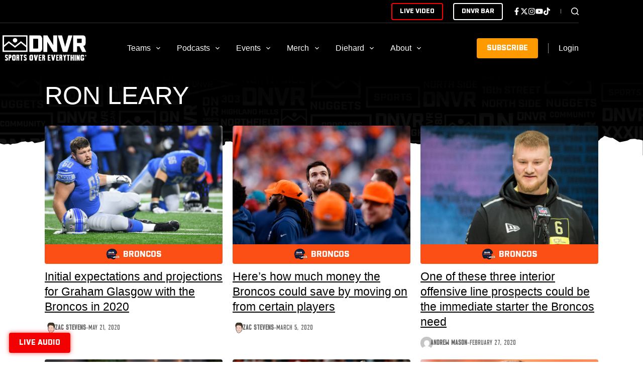

--- FILE ---
content_type: text/html
request_url: https://tzm.px-cloud.net/ns?c=8d8026c0-f4fb-11f0-bb15-a153ee2d9446
body_size: 172
content:
5HEDu1rfyjO7AGWL9x0mEBZaqsWk7qG-vBQQ1fbY1-_dVFo5QQSq3Hm7z3M9CGkFrKupf3Mn7Pd0hffz8sllBo1IGnEyzBQS_0eHwyFXzB-YCedFG0CuJ5MYf-sr_gxD2CzC15-M8mowD0vopsLAxcJFWsQD6ixmwPH93LgBYSq7

--- FILE ---
content_type: text/html; charset=utf-8
request_url: https://www.google.com/recaptcha/api2/aframe
body_size: 248
content:
<!DOCTYPE HTML><html><head><meta http-equiv="content-type" content="text/html; charset=UTF-8"></head><body><script nonce="ko-w1vdAndD5zXgZBNnjnA">/** Anti-fraud and anti-abuse applications only. See google.com/recaptcha */ try{var clients={'sodar':'https://pagead2.googlesyndication.com/pagead/sodar?'};window.addEventListener("message",function(a){try{if(a.source===window.parent){var b=JSON.parse(a.data);var c=clients[b['id']];if(c){var d=document.createElement('img');d.src=c+b['params']+'&rc='+(localStorage.getItem("rc::a")?sessionStorage.getItem("rc::b"):"");window.document.body.appendChild(d);sessionStorage.setItem("rc::e",parseInt(sessionStorage.getItem("rc::e")||0)+1);localStorage.setItem("rc::h",'1768802170508');}}}catch(b){}});window.parent.postMessage("_grecaptcha_ready", "*");}catch(b){}</script></body></html>

--- FILE ---
content_type: image/svg+xml
request_url: https://cdn.allcitynetwork.com/wp-content/uploads/sites/6/2023/11/25100020/DNVR-Broncos-Menu-Icon.svg
body_size: 67966
content:
<svg xmlns="http://www.w3.org/2000/svg" xmlns:xlink="http://www.w3.org/1999/xlink" width="500" zoomAndPan="magnify" viewBox="0 0 375 374.999991" height="500" preserveAspectRatio="xMidYMid meet" version="1.0"><defs><filter x="0%" y="0%" width="100%" height="100%" id="5809d6fd2e"><feColorMatrix values="0 0 0 0 1 0 0 0 0 1 0 0 0 0 1 0 0 0 1 0" color-interpolation-filters="sRGB"/></filter><filter x="0%" y="0%" width="100%" height="100%" id="83ec9a314a"><feColorMatrix values="0 0 0 0 1 0 0 0 0 1 0 0 0 0 1 0.2126 0.7152 0.0722 0 0" color-interpolation-filters="sRGB"/></filter><clipPath id="ed52228f85"><path d="M 12.089844 0 L 363 0 L 363 375 L 12.089844 375 Z M 12.089844 0 " clip-rule="nonzero"/></clipPath><image x="0" y="0" width="827" xlink:href="[data-uri]" id="8538b59f0d" height="884" preserveAspectRatio="xMidYMid meet"/><mask id="04d35c3f78"><g filter="url(#5809d6fd2e)"><g filter="url(#83ec9a314a)" transform="matrix(0.424426, 0, 0, 0.424208, 12.089936, 0)"><image x="0" y="0" width="827" xlink:href="[data-uri]" height="884" preserveAspectRatio="xMidYMid meet"/></g></g></mask><image x="0" y="0" width="827" xlink:href="[data-uri]" id="794f11501b" height="884" preserveAspectRatio="xMidYMid meet"/></defs><g clip-path="url(#ed52228f85)"><g mask="url(#04d35c3f78)"><g transform="matrix(0.424426, 0, 0, 0.424208, 12.089936, 0)"><image x="0" y="0" width="827" xlink:href="[data-uri]" height="884" preserveAspectRatio="xMidYMid meet"/></g></g></g></svg>